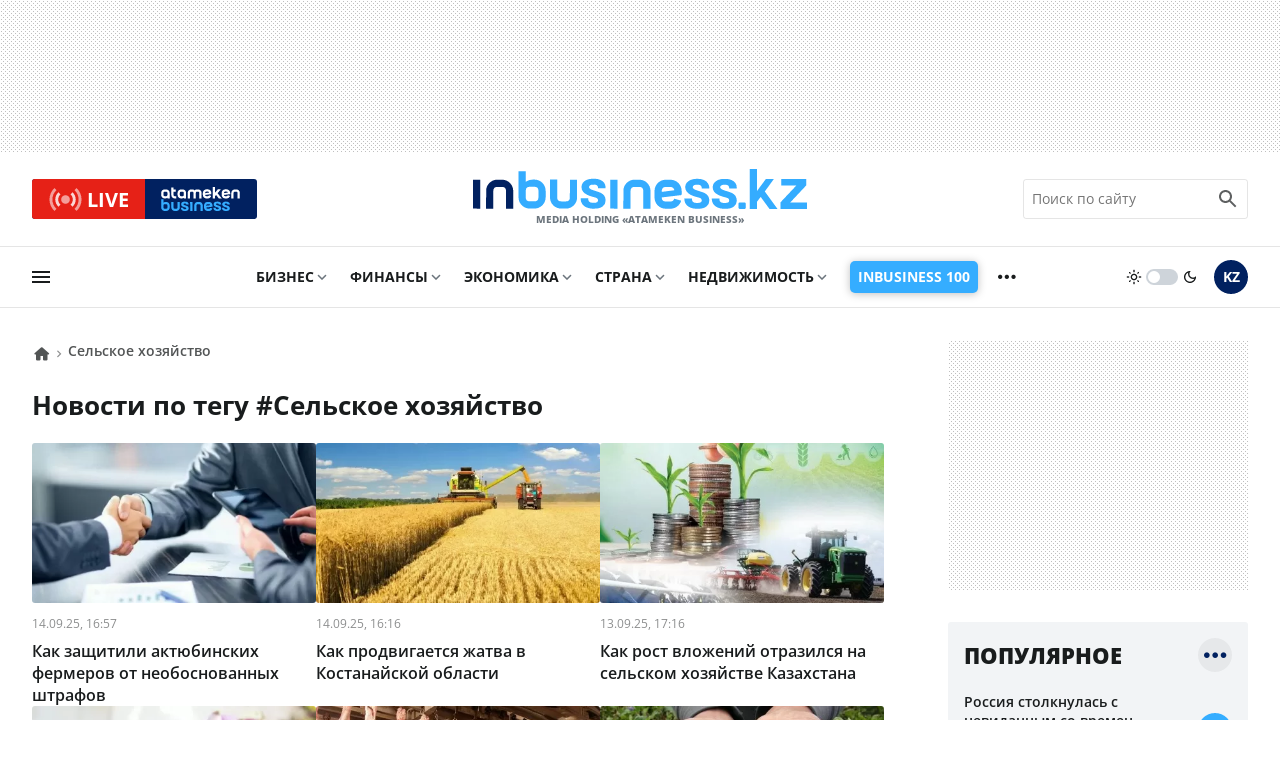

--- FILE ---
content_type: text/html; charset=UTF-8
request_url: https://inbusiness.kz/ru/tag/selskoe-khozyaystvo?page=3
body_size: 15123
content:
<!DOCTYPE html>
    <html lang="ru">
        <head>
            <meta charset="UTF-8">
            <meta name="viewport" content="width=device-width, initial-scale=1.0">
            <title>Новости по тегу #сельское хозяйство | Inbusiness.kz</title>
            <link rel="alternate" href="https://inbusiness.kz/ru/tag/selskoe-khozyaystvo" hreflang="ru" />
            <link rel="alternate" href="https://inbusiness.kz/ru/tag/selskoe-khozyaystvo" hreflang="x-default"/>
            <link rel="canonical" href="https://inbusiness.kz/ru/tag/selskoe-khozyaystvo">
            <link rel="icon" href="/img/favicon/new3/favicon.ico" sizes="any">
            <link rel="icon" href="/img/favicon/new3/favicon.svg" type="image/svg+xml">
            <link rel="apple-touch-icon" href="/img/favicon/new3/apple-touch-icon.png">
            <link rel="manifest" href="/manifest.json">
            <meta property="og:url" content="https://inbusiness.kz/ru/tag/selskoe-khozyaystvo"/>
            <meta property="og:type" content="website">
            <meta property="og:title" content="Новости по тегу #сельское хозяйство | Inbusiness.kz">
            <meta property="og:description" content="Важные новости Казахстана и мира на Inbusiness.kz. Последние новости политики, экономики, специальные репортажи с места событий, прямой эфир новостей.">
            <meta property="og:image" content="/img/inbusiness-poster.jpg">
            <meta property="og:image:width" content="1280">
            <meta property="og:image:height" content="720">
            <meta property="og:locale" content="ru_RU">
            <meta property="fb:pages" content="877336932352362" />
            <meta name="theme-color" content="#ffffff">
            <meta name="csrf-token" content="krIIo7EOz7sgXWQfxzHiGkqhgG2Q8ZBR2pfnZpNc">
        <link rel="alternate" type="application/rss+xml" href="https://inbusiness.kz/ru/rss" title="Inbusiness rss">
            <!--firstscreen global inline-->
            <style>
                *{font-family:'Open Sans',sans-serif;border:none;padding:0;margin:0;list-style-type:none;text-decoration:none;font-size:16px;-webkit-tap-highlight-color:transparent}*,:after,:before{-webkit-box-sizing:border-box;box-sizing:border-box}u{text-decoration:underline}strike{text-decoration:line-through}aside,figure,footer,header,nav,picture{display:block}:active,:focus{outline:0}a:active,a:focus{outline:0}@font-face{font-family:'Open Sans';font-style:normal;font-weight:300 800;font-stretch:75% 100%;font-display:swap;src:url(/fonts/new/open-sans-cyr-var.woff2) format("woff2");unicode-range:U+0400-045F,U+0490-0491,U+04B0-04B1,U+2116}@font-face{font-family:'Open Sans';font-style:normal;font-weight:300 800;font-stretch:75% 100%;font-display:swap;src:url(/fonts/new/open-sans-cyrext-var.woff2) format("woff2");unicode-range:U+0460-052F,U+1C80-1C88,U+20B4,U+2DE0-2DFF,U+A640-A69F,U+FE2E-FE2F}@font-face{font-family:'Open Sans';font-style:normal;font-weight:300 800;font-stretch:75% 100%;font-display:swap;src:url(/fonts/new/open-sans-lat-var.woff2) format("woff2");unicode-range:U+0000-00FF,U+0131,U+0152-0153,U+02BB-02BC,U+02C6,U+02DA,U+02DC,U+2000-206F,U+2074,U+20AC,U+2122,U+2191,U+2193,U+2212,U+2215,U+FEFF,U+FFFD}@font-face{font-family:'Open Sans';font-style:normal;font-weight:300 800;font-stretch:75% 100%;font-display:swap;src:url(/fonts/new/open-sans-latext-var.woff2) format("woff2");unicode-range:U+0100-024F,U+0259,U+1E00-1EFF,U+2020,U+20A0-20AB,U+20AD-20CF,U+2113,U+2C60-2C7F,U+A720-A7FF}@font-face{font-family:'Open Sans';font-style:italic;font-weight:300 800;font-stretch:75% 100%;font-display:swap;src:url(/fonts/new/open-sans-i-cyr-var.woff2) format("woff2");unicode-range:U+0400-045F,U+0490-0491,U+04B0-04B1,U+2116}@font-face{font-family:'Open Sans';font-style:italic;font-weight:300 800;font-stretch:75% 100%;font-display:swap;src:url(/fonts/new/open-sans-i-cyrext-var.woff2) format("woff2");unicode-range:U+0460-052F,U+1C80-1C88,U+20B4,U+2DE0-2DFF,U+A640-A69F,U+FE2E-FE2F}@font-face{font-family:'Open Sans';font-style:italic;font-weight:300 800;font-stretch:75% 100%;font-display:swap;src:url(/fonts/new/open-sans-i-lat-var.woff2) format("woff2");unicode-range:U+0000-00FF,U+0131,U+0152-0153,U+02BB-02BC,U+02C6,U+02DA,U+02DC,U+2000-206F,U+2074,U+20AC,U+2122,U+2191,U+2193,U+2212,U+2215,U+FEFF,U+FFFD}@font-face{font-family:'Open Sans';font-style:italic;font-weight:300 800;font-stretch:75% 100%;font-display:swap;src:url(/fonts/new/open-sans-i-latext-var.woff2) format("woff2");unicode-range:U+0100-024F,U+0259,U+1E00-1EFF,U+2020,U+20A0-20AB,U+20AD-20CF,U+2113,U+2C60-2C7F,U+A720-A7FF}@font-face{font-family:in-icons;src:url(/fonts/new/in-icons.ttf?h4dho2) format("truetype"),url(/fonts/new/in-icons.woff?h4dho2) format("woff"),url(/fonts/new/in-icons.svg?h4dho2#in-icons) format("svg");font-weight:400;font-style:normal;font-display:block}[class*=" in-"],[class^=in-]{font-family:in-icons!important;font-style:normal;font-weight:400;font-variant:normal;text-transform:none;line-height:1;-webkit-font-smoothing:antialiased;-moz-osx-font-smoothing:grayscale}.in-bolt:before{content:""}.in-edit:before{content:""}.in-share:before{content:""}.in-phone:before{content:""}.in-chart:before{content:""}.in-left:before{content:""}.in-right:before{content:""}.in-close:before{content:""}.in-calendar:before{content:""}.in-up:before{content:""}.in-down:before{content:""}.in-fb:before{content:""}.in-ig:before{content:""}.in-tv:before{content:""}.in-map:before{content:""}.in-dots:before{content:""}.in-user:before{content:""}.in-photo:before{content:""}.in-play:before{content:""}.in-play2:before{content:""}.in-time:before{content:""}.in-tg:before{content:""}.in-tt:before{content:""}.in-settings:before{content:""}.in-tw:before{content:""}.in-eye:before{content:""}.in-vk:before{content:""}.in-wa:before{content:""}.in-yt:before{content:""}.in-arr-r:before{content:""}.in-in:before{content:""}.in-home:before{content:""}.in-x:before{content: "\e920"}.in-threads:before{content: "\e921"}body{--clr-1:#012160;--clr-2:#35adff;--clr-3:#e62117;--b-0:rgba(0,0,0,0);--b-05:rgba(0,0,0,0.05);--b-10:rgba(0,0,0,0.1);--b-25:rgba(0,0,0,0.25);--c-1:#ffffff;--c-2:#191C1D;--c-3:#f2f4f6;--in-c-400:#ced4da;--in-c-600:#6c757d;--bg-dot:url("data:image/svg+xml,%3Csvg xmlns='http://www.w3.org/2000/svg' width='4' height='4' viewBox='0 0 4 4'%3E%3Cpath fill='%23000000' fill-opacity='0.25' d='M1 3h1v1H1V3zm2-2h1v1H3V1z'%3E%3C/path%3E%3C/svg%3E")}body.dark{--clr-1:#e6e9f2;--clr-2:#35adff;--clr-3:#e62117;--b-0:rgba(255,255,255,0);--b-05:rgba(255,255,255,0.05);--b-10:rgba(255,255,255,0.1);--b-25:rgba(255,255,255,0.25);--c-1:#1c1c1c;--c-2:#ffffff;--c-3:#333335;--in-c-400:#777778;--in-c-600:#a4a4a5;--bg-dot:url("data:image/svg+xml,%3Csvg xmlns='http://www.w3.org/2000/svg' width='4' height='4' viewBox='0 0 4 4'%3E%3Cpath fill='%23ffffff' fill-opacity='0.25' d='M1 3h1v1H1V3zm2-2h1v1H3V1z'%3E%3C/path%3E%3C/svg%3E")}@media (prefers-color-scheme:dark){body{--clr-1:#e6e9f2;--clr-2:#35adff;--clr-3:#e62117;--b-0:rgba(255,255,255,0);--b-05:rgba(255,255,255,0.05);--b-10:rgba(255,255,255,0.1);--b-25:rgba(255,255,255,0.25);--c-1:#1c1c1c;--c-2:#ffffff;--c-3:#333335;--in-c-400:#777778;--in-c-600:#a4a4a5;--bg-dot:url("data:image/svg+xml,%3Csvg xmlns='http://www.w3.org/2000/svg' width='4' height='4' viewBox='0 0 4 4'%3E%3Cpath fill='%23ffffff' fill-opacity='0.25' d='M1 3h1v1H1V3zm2-2h1v1H3V1z'%3E%3C/path%3E%3C/svg%3E")}body.light{--clr-1:#012160;--clr-2:#35adff;--clr-3:#e62117;--b-0:rgba(0,0,0,0);--b-05:rgba(0,0,0,0.05);--b-10:rgba(0,0,0,0.1);--b-25:rgba(0,0,0,0.25);--c-1:#ffffff;--c-2:#191C1D;--c-3:#f2f4f6;--in-c-400:#ced4da;--in-c-600:#6c757d;--bg-dot:url("data:image/svg+xml,%3Csvg xmlns='http://www.w3.org/2000/svg' width='4' height='4' viewBox='0 0 4 4'%3E%3Cpath fill='%23000000' fill-opacity='0.25' d='M1 3h1v1H1V3zm2-2h1v1H3V1z'%3E%3C/path%3E%3C/svg%3E")}}body::-webkit-scrollbar{width:10px;height:10px}body::-webkit-scrollbar-button{width:0;height:0;background:var(--c-3)}body::-webkit-scrollbar-track{background:var(--c-3)}body::-webkit-scrollbar-track-piece{background:var(--c-3)}body::-webkit-scrollbar-thumb{height:5px;background:var(--clr-2)}body::-webkit-scrollbar-corner{background:var(--c-3)}body::-webkit-resizer{background:var(--c-3)}::-moz-selection{color:var(--c-3);background:var(--clr-2)}::selection{color:var(--c-3);background:var(--clr-2)}::-moz-selection{color:var(--c-3);background:var(--clr-2)}svg{fill:var(--c-2)}*{color:var(--c-2)}img{background:var(--in-c-400)}.nobg{background:0 0}.hidemob{display:none}body{background:var(--c-1)}.wrap{max-width:680px;margin:auto}.fline{border-bottom:1px solid var(--b-10)}.items{display:-ms-grid;display:grid;-ms-grid-columns:48px 1fr 48px 48px;grid-template-columns:48px 1fr 48px 48px;padding:8px 4px}.items .logo{display:block;line-height:64px;-ms-flex-item-align:center;-ms-grid-row-align:center;align-self:center;padding:12px}.items .logo div{background:url(/img/svg/in-logo-light.svg) no-repeat left center;background-size:contain;height:24px;max-width:250px;position:relative;top:-3px}.dark .items .logo div{background-image:url(/img/svg/in-logo-dark.svg)}.items .ham,.items .lang,.items .theme button{padding:12px}.items .lang span{height:24px;width:24px;line-height:24px;text-align:center;font-weight:700;display:block;font-size:18px;color:var(--c-2)}.items button{border-radius:50%;background:0 0;cursor:pointer}.items button:active{background:var(--b-10)}.items .ham svg,.items .theme svg{height:24px;width:24px;display:block}.dark .items .theme #moon,.items .logo p,.items .theme #sun,.items .theme .switch{display:none}.dark .items .theme #sun{display:block}.overlay{opacity:0;position:fixed;top:0;right:0;bottom:0;left:0;background-color:var(--b-25);-webkit-animation:fade .5s;animation:fade .5s;z-index:-1;-webkit-transition:all .5s;transition:all .5s}.sidebar{position:fixed;height:100%;top:0;left:-320px;display:-webkit-box;display:-ms-flexbox;display:flex;width:320px;-webkit-box-orient:vertical;-webkit-box-direction:normal;-ms-flex-direction:column;flex-direction:column;background:var(--c-1);-webkit-overflow-scrolling:touch;z-index:100;-webkit-transition:.4s;transition:.4s;overflow:hidden;-webkit-transform:translate3d(0,0,0);transform:translate3d(0,0,0)}.ablive{margin:16px 16px 0 16px}.ablive a{display:block;-webkit-transition:.25s;transition:.25s}.ablive a div{display:-webkit-box;display:-ms-flexbox;display:flex;height:40px;background:#012160;border-radius:3px;overflow:hidden}.ablive a div span{background:var(--clr-3);color:#fff;text-align:center;width:50%;padding:0 16px;display:-webkit-box;display:-ms-flexbox;display:flex;-webkit-box-align:center;-ms-flex-align:center;align-items:center;-webkit-box-pack:end;-ms-flex-pack:end;justify-content:end}.ablive a div svg{height:35px;display:block;margin-right:4px}.ablive a div b{font-size:20px;font-weight:700;color:#fff}.ablive a div img{background:#012160;margin:8px 16px;height:24px;width:79px}.search{border-bottom:1px solid var(--b-10);padding-bottom:16px;margin:16px 16px 0 16px}.search div{position:relative;overflow:hidden}.search input{width:100%;border:1px solid var(--b-10);border-radius:3px;height:40px;padding:0 36px 0 8px;font-size:14px;line-height:40px;background:0 0}.search input:hover{border-color:var(--b-25)}.search input:focus{border-color:var(--clr-1)}.search button{position:absolute;height:40px;width:40px;right:0;top:0;padding:8px;background:0 0}.search button svg{height:24px;width:24px}@media (min-width:1023px){.hidemob{display:block}.ad1{display:block;background-image:var(--bg-dot);padding:16px 0}.ad1 img{display:block;margin:auto;width:-webkit-fit-content;width:-moz-fit-content;width:fit-content}.wrap{padding:0 16px;max-width:1364px}.items{display:-webkit-box;display:-ms-flexbox;display:flex;-webkit-box-pack:justify;-ms-flex-pack:justify;justify-content:space-between;-webkit-box-align:center;-ms-flex-align:center;align-items:center;padding:8px 0}.items .logo{line-height:inherit}.items .logo div{height:40px;width:334px;background-size:cover;max-width:inherit}.items .logo p{display:block;font-size:10px;font-weight:750;color:var(--in-c-600);text-align:center}.ablive,.search{border:0;padding:0;margin:0;width:225px}.ablive a div{border-radius:3px}.ablive a div b{line-height:35px}.search button{opacity:.7}.sl1{width:116px}.sl1 .ham{padding:12px 0;background:0 0;cursor:pointer;-webkit-transition:.25s;transition:.25s;position:relative;left:-3px}.sl1 .ham svg{height:24px;width:24px;display:block}.sline{border-bottom:1px solid var(--b-10);margin-bottom:32px}.sline .slblocks{display:-webkit-box;display:-ms-flexbox;display:flex;-webkit-box-pack:justify;-ms-flex-pack:justify;justify-content:space-between;-webkit-box-align:center;-ms-flex-align:center;align-items:center;height:60px}.sl2,.sl2 nav{height:100%}.sl2 .gnav .pul{margin:0 16px;display:-webkit-box;display:-ms-flexbox;display:flex;height:100%}.sl2 .gnav .pul li{position:relative;padding-right:20px;margin-right:16px;height:100%}.sl2 .gnav .pul .nosub{padding-right:0}.sl2 .gnav .plink{color:var(--c-2);font-weight:700;font-size:14px;text-transform:uppercase;height:100%;display:-webkit-box;display:-ms-flexbox;display:flex;-webkit-box-align:center;-ms-flex-align:center;align-items:center;-webkit-transition:.25s;transition:.25s;line-height:14px;position:relative}.sl2 .gnav span{position:absolute;right:0;top:50%;margin-top:-12px;display:-webkit-box;display:-ms-flexbox;display:flex;-webkit-box-pack:center;-ms-flex-pack:center;justify-content:center;width:24px;height:24px;cursor:pointer}.sl2 .gnav span:before{content:"\e90a";font-size:18px;line-height:24px;color:var(--in-c-600);font-family:in-icons}.sl2 .gnav .plink.business-guide:before{height:0}.sl2 .gnav .business-guide span{font-size:14px;position:static;padding:16px 8px;background:var(--clr-2);box-shadow:0 1px 9px var(--b-25);color:#fff;border-radius:5px;width:auto;margin:0;align-items:center;transition:.25s}.sl2 .gnav .business-guide:hover span{transform:scale(1.01)}.sl2 .gnav .business-guide span:before{content:""}.sl2 .gnav .sul{display:none}.sl2 .gnav li:last-child i{display:-webkit-box;display:-ms-flexbox;display:flex;height:100%;width:24px;font-size:26px;-webkit-box-align:center;-ms-flex-align:center;align-items:center}.sl2 .gnav li:last-child .plink,.sl2 .gnav li:last-child span{display:none}.sl2 .gnav .pul .tosub:last-child{margin:0;padding:0}.sl3{display:-webkit-box;display:-ms-flexbox;display:flex}.sl3 .theme{display:-webkit-box;display:-ms-flexbox;display:flex;-webkit-box-align:center;-ms-flex-align:center;align-items:center;cursor:pointer;margin-right:16px}.sl3 .theme button{background:0 0;cursor:pointer}.sl3 .theme button svg{width:16px;display:block}.sl3 .theme .switch{margin:0 4px;height:16px;width:32px;border-radius:8px;background:var(--in-c-400);-webkit-transition:.25s;transition:.25s;position:relative}.sl3 .theme .switch:after{-webkit-transition:.25s;transition:.25s;content:"";display:block;position:absolute;top:0;bottom:0;margin:auto;width:12px;height:12px;background:#fff;border-radius:50%;left:0;margin-left:.125rem}.dark .sl3 .theme .switch:after{left:16px}.sl3 .lang{padding:12px 0;-webkit-transition:.25s;transition:.25s}.sl3 .lang span{height:34px;width:34px;line-height:34px;text-align:center;font-weight:700;display:block;font-size:14px;color:var(--c-1);background:var(--clr-1);border-radius:50%}.ad2{background:url("data:image/svg+xml,%3Csvg xmlns='http://www.w3.org/2000/svg' viewBox='0 0 300 250' width='300' height='250'%3E%3Crect width='300' height='250' fill='%23cccccc'%3E%3C/rect%3E%3Ctext x='50%25' y='50%25' dominant-baseline='middle' text-anchor='middle' font-family='monospace' font-size='14px' fill='%23333333'%3Eреклама%3C/text%3E%3C/svg%3E")}}
            </style>
			<link rel="stylesheet" href="/css/new/global.min.css?v=7.44">
<link rel="stylesheet" href="/css/new/fullstory.min.css?v=10.5">
            <script>window.yaContextCb = window.yaContextCb || []</script>
        </head>
        <body>
        <script>
            const prefersDarkScheme=window.matchMedia("(prefers-color-scheme: dark)"),currentTheme=localStorage.getItem("theme"),metaThemeColor=document.querySelector("meta[name=theme-color]");null===currentTheme?prefersDarkScheme.matches&&(document.body.classList.toggle("dark"),metaThemeColor.setAttribute("content","#191C1D")):"dark"==currentTheme?(document.body.classList.toggle("dark"),metaThemeColor.setAttribute("content","#191C1D")):(document.body.classList.toggle("light"),metaThemeColor.setAttribute("content","#ffffff"));
        </script>
        <div class="overlay"></div>
<div class="sidebar">
    <div class="sbhead">
        <a href="" class="sblogo">
            <div class="inlogo"></div>
        </a>
        <button aria-label="close sidebar" class="sbclose">
            <i class="in-close"></i>
        </button>
    </div>
    <div class="sbbody">
        <div class="sbUp">
            <div id="sb1">
                <div data-da=".items,1023,last" class="search">
                    <form role="search" method="get" action="/ru/search">
                        <div>
                            <input type="search" id="search" name="q" placeholder="Поиск по сайту"/>
                            <button aria-label="search icon" class="search-icon-form">
                                <svg viewBox="0 0 24 24">
                                    <path d="M20.49,19l-5.73-5.73C15.53,12.2,16,10.91,16,9.5C16,5.91,13.09,3,9.5,3S3,5.91,3,9.5C3,13.09,5.91,16,9.5,16 c1.41,0,2.7-0.47,3.77-1.24L19,20.49L20.49,19z M5,9.5C5,7.01,7.01,5,9.5,5S14,7.01,14,9.5S11.99,14,9.5,14S5,11.99,5,9.5z"></path>
                                    <path d="M0,0h24v24H0V0z" fill="none"></path>
                                </svg>
                            </button>
                            <div class="loader"></div>
                        </div>
                        <div class="search-text">Идет поиск, подождите</div>
                        <style>
                            div.loader {
                                position: absolute;
                                top: 11px;
                                right: 40px;
                                transform: translateY(-50%);
                                width: 20px;
                                height: 20px;
                                border: 2px solid #ccc;
                                border-radius: 50%;
                                border-top-color: #3498db;
                                animation: spin 1s linear infinite;
                                display: none; /* Изначально скрываем анимацию */
                            }
                            .search-text{
                                display: none;
                                text-align: center;
                                font-size: 12px;
                            }

                            @keyframes  spin {
                                0% { transform: rotate(0deg); }
                                100% { transform: rotate(360deg); }
                            }
                        </style>
                    </form>
                </div>
            </div>
            <div id="sb2">
                <nav data-da=".sl2,1023,first" class="gnav">
                    <ul class="pul">
                                                                                                                    <li class="tosub">
                                <a class="plink" href="/ru/cat/biznes"
                                   title="Бизнес">Бизнес</a>
                                <ul class="sul">
                                                                            <li>
                                            <a href="/ru/cat/biznes/tek">Нефть и газ</a>
                                        </li>
                                                                            <li>
                                            <a href="/ru/cat/biznes/industriya">Индустрия</a>
                                        </li>
                                                                            <li>
                                            <a href="/ru/cat/biznes/nedra">Недра</a>
                                        </li>
                                                                            <li>
                                            <a href="/ru/cat/biznes/apk">АПК</a>
                                        </li>
                                                                            <li>
                                            <a href="/ru/cat/biznes/potrebitelskij-rynok">Потребительский рынок</a>
                                        </li>
                                                                            <li>
                                            <a href="/ru/cat/biznes/pravila-igry">Правила игры</a>
                                        </li>
                                                                            <li>
                                            <a href="/ru/cat/biznes/transport-i-logistika">Транспорт и логистика</a>
                                        </li>
                                                                    </ul>
                                <span></span>
                                                                    </li>
                            
                                                                                                                    <li class="tosub">
                                <a class="plink" href="/ru/cat/finansy"
                                   title="Финансы">Финансы</a>
                                <ul class="sul">
                                                                            <li>
                                            <a href="/ru/cat/finansy/tendencii">Тенденции</a>
                                        </li>
                                                                            <li>
                                            <a href="/ru/cat/finansy/rynki">Рынки</a>
                                        </li>
                                                                            <li>
                                            <a href="/ru/cat/finansy/igroki">Игроки</a>
                                        </li>
                                                                            <li>
                                            <a href="/ru/cat/finansy/pravila-igry-finance">Правила игры </a>
                                        </li>
                                                                            <li>
                                            <a href="/ru/cat/finansy/personalnye-finansy">Персональные финансы</a>
                                        </li>
                                                                            <li>
                                            <a href="/ru/cat/finansy/investicii">Инвестиции</a>
                                        </li>
                                                                            <li>
                                            <a href="/ru/cat/finansy/finiq">FinIQ</a>
                                        </li>
                                                                    </ul>
                                <span></span>
                                                                    </li>
                            
                                                                                                                    <li class="tosub">
                                <a class="plink" href="/ru/cat/ekonomika"
                                   title="Экономика">Экономика</a>
                                <ul class="sul">
                                                                            <li>
                                            <a href="/ru/cat/ekonomika/byudzhet">Бюджет</a>
                                        </li>
                                                                            <li>
                                            <a href="/ru/cat/ekonomika/nalogi-i-sbory">Налоги и сборы</a>
                                        </li>
                                                                            <li>
                                            <a href="/ru/cat/ekonomika/gosprogrammy-i-proekty">Госпрограммы и проекты</a>
                                        </li>
                                                                            <li>
                                            <a href="/ru/cat/ekonomika/pravila-igry-ekonomika">Правила игры</a>
                                        </li>
                                                                            <li>
                                            <a href="/ru/cat/ekonomika/makroekonomika">Макроэкономика</a>
                                        </li>
                                                                    </ul>
                                <span></span>
                                                                    </li>
                            
                                                                                                                    <li class="tosub">
                                <a class="plink" href="/ru/cat/strana"
                                   title="Страна">Страна</a>
                                <ul class="sul">
                                                                            <li>
                                            <a href="/ru/cat/strana/zdorove">Здоровье</a>
                                        </li>
                                                                            <li>
                                            <a href="/ru/cat/strana/obrazovanie">Образование</a>
                                        </li>
                                                                            <li>
                                            <a href="/ru/cat/strana/proisshestviya">Происшествия</a>
                                        </li>
                                                                    </ul>
                                <span></span>
                                                                    </li>
                            
                                                                                                                    <li class="tosub">
                                <a class="plink" href="/ru/cat/nedvizhimost"
                                   title="Недвижимость">Недвижимость</a>
                                <ul class="sul">
                                                                            <li>
                                            <a href="/ru/cat/nedvizhimost/strojki-i-infrastruktura">Стройки и инфраструктура</a>
                                        </li>
                                                                            <li>
                                            <a href="/ru/cat/nedvizhimost/zhilaya-nedvizhimost">Жилая недвижимость</a>
                                        </li>
                                                                            <li>
                                            <a href="/ru/cat/nedvizhimost/kommercheskaya-nedvizhimost">Коммерческая недвижимость</a>
                                        </li>
                                                                    </ul>
                                <span></span>
                                                                    </li>
                            
                                                    
                                                    
                                                    
                                                    
                                                    
                                                    
                                                                                                    <li class="nosub">
                                            <a class="plink business-guide" href="https://100.inbusiness.kz/?utm_source=inbusiness.kz&utm_medium=header&utm_campaign=inbusiness100"
                                               title="Inbusiness 100">
                                                <span>Inbusiness 100</span>
                                            </a>
                                        </li>
                                                            <li class="tosub">
                            <b class="plink" >ещё</b>
                            <i class="in-dots"></i>
                            <ul class="sul">
                                                                                                                                                                                                                                                                                                                                                                                                                                                                                                                                    <li>
                                            <a href="/ru/cat/mir"
                                               title="Мир">
                                                Мир
                                            </a>
                                        </li>
                                                                                                                                                <li>
                                            <a href="/ru/cat/tehnologii"
                                               title="Технологии">
                                                Технологии
                                            </a>
                                        </li>
                                                                                                                                                <li>
                                            <a href="/ru/cat/avto"
                                               title="Авто">
                                                Авто
                                            </a>
                                        </li>
                                                                                                                                                <li>
                                            <a href="/ru/cat/sport"
                                               title="Спорт">
                                                Спорт
                                            </a>
                                        </li>
                                                                                                                                                <li>
                                            <a href="/ru/cat/stil-zhizni"
                                               title="Стиль жизни">
                                                Стиль жизни
                                            </a>
                                        </li>
                                                                                                    <li><a href="/ru/authors"
                                       title="Эксперты">Эксперты</a>
                                </li>
                                <li><a href="/ru/appointments"
                                       title="Назначения">Назначения</a>
                                </li>
                            </ul>
                            <span></span>
                        </li>
                    </ul>
                </nav>
            </div>
            <div id="sb3">
                <div data-da=".items,1023,first" class="ablive">
                    <a href="/ru/tv">
                        <div>
								<span>
									<svg xmlns="http://www.w3.org/2000/svg" viewBox="0 0 48 48">
										<circle cx="24" cy="24" r="6" fill="#ffffff" opacity="0">
											<animate attributeType="CSS" attributeName="opacity" begin="0s"  dur="1s" repeatCount="indefinite" from="0.5" to="1"/>
										</circle>
										<path fill="#ffffff" opacity="0" d="M17.09,16.789L14.321,13.9C11.663,16.448,10,20.027,10,24s1.663,7.552,4.321,10.1l2.769-2.889 C15.19,29.389,14,26.833,14,24C14,21.167,15.19,18.61,17.09,16.789z">
											<animate attributeType="CSS" attributeName="opacity" begin="0.5s"  dur="1s" repeatCount="indefinite" from="0.5" to="1"/></path>
										<path fill="#ffffff" opacity="0" d="M33.679,13.9l-2.769,2.889C32.81,18.611,34,21.167,34,24c0,2.833-1.19,5.389-3.09,7.211l2.769,2.889 C36.337,31.552,38,27.973,38,24S36.337,16.448,33.679,13.9z">
											<animate attributeType="CSS" attributeName="opacity" begin="0.5s"  dur="1s" repeatCount="indefinite" from="0.5" to="1"/>
										</path>
										<g>
											<path fill="#ffffff" opacity="0" d="M11.561,11.021l-2.779-2.9C4.605,12.125,2,17.757,2,24s2.605,11.875,6.782,15.879l2.779-2.9 C8.142,33.701,6,29.1,6,24S8.142,14.299,11.561,11.021z">
												<animate attributeType="CSS" attributeName="opacity" begin="1s"  dur="1s" repeatCount="indefinite" from="0.5" to="1"/>
											</path>
											<path fill="#ffffff" opacity="0" d="M39.218,8.121l-2.779,2.9C39.858,14.299,42,18.9,42,24s-2.142,9.701-5.561,12.979l2.779,2.9 C43.395,35.875,46,30.243,46,24S43.395,12.125,39.218,8.121z">
												<animate attributeType="CSS" attributeName="opacity" begin="1s"  dur="1s" repeatCount="indefinite" from="0.5" to="1"/>
											</path>
										</g>
									</svg>
									<b>LIVE</b>
								</span>
                            <img class="lazy" decoding="async" src="/img/svg/ab-logo.svg" srcset="[data-uri]" alt="Inbusiness logo">
                        </div>
                    </a>
                </div>
            </div>
            <div id="sb4">
                <div class="currency">
        <span class="ctitle">Курсы валют</span>
        <span class="ctitle2">Национальный банк РК</span>
        <ul>
                            <li><img class="lazy" decoding="async" src="/img/svg/usa.svg" srcset="[data-uri]" alt="usa"/><span>USD</span><b>505.53</b></li>
                            <li><img class="lazy" decoding="async" src="/img/svg/euro.svg" srcset="[data-uri]" alt="euro"/><span>EUR</span><b>593.44</b></li>
                            <li><img class="lazy" decoding="async" src="/img/svg/russia.svg" srcset="[data-uri]" alt="russia"/><span>RUB</span><b>6.34</b></li>
                            <li><img class="lazy" decoding="async" src="/img/svg/china.svg" srcset="[data-uri]" alt="china"/><span>CNY</span><b>72.33</b></li>
                    </ul>
        <a class="curpredict" href="/ru/currency-projects"><span class="in-chart"></span>Валютный прогноз</a>
    </div>
            </div>
            <div id="sb5">
                <ul class="nav2">
                    <li><a href="/ru/tv_programs">Телепроекты</a></li>
                    <li><a href="/ru/hr">Вакансии</a></li>
                    <li><a href="/ru/ratings">Рейтинги</a></li>
                </ul>
            </div>
            <div id="sb6" class="special-projects">
                <div class="sptitle">Спецпроекты</div>
<div class="spitems">
    <ul>
                    <li>
                <a href="/ru/specprojects/kak-qazaq-oil-kontroliruet-klyuchevye-protsessy">
                                            <img class="lazy" decoding="async" src="/uploads/2025-12/thumbs/RtdI89HL.webp" srcset="/img/svg/in-bg16x9.svg" alt="Как QAZAQ OIL контролирует ключевые процессы"/>
                                        <span>Как QAZAQ OIL контролирует ключевые процессы</span>
                </a>
            </li>
                    <li>
                <a href="/ru/specprojects/tulpar-toplivo-novogo-pokoleniya-ot-qazaq-oil">
                                            <img class="lazy" decoding="async" src="/uploads/2024-12/thumbs/Bt56yKmO.webp" srcset="/img/svg/in-bg16x9.svg" alt="Tulpar - топливо нового поколения от Qazaq Oil"/>
                                        <span>Tulpar - топливо нового поколения от Qazaq Oil</span>
                </a>
            </li>
                    <li>
                <a href="/ru/specprojects/franshiza-q-cafe-gotovyy-pribylnyy-biznes">
                                            <img class="lazy" decoding="async" src="/uploads/2024-10/thumbs/pKQBwRsk.webp" srcset="/img/svg/in-bg16x9.svg" alt="Франшиза Q-CAFE: готовый прибыльный бизнес"/>
                                        <span>Франшиза Q-CAFE: готовый прибыльный бизнес</span>
                </a>
            </li>
                    <li>
                <a href="/ru/specprojects/poslanie-glavy-gosudarstva-kasyma-zhomarta-tokaeva-narodu-kazakhstana">
                                            <img class="lazy" decoding="async" src="/uploads/2024-9/thumbs/L0Fapfzd.webp" srcset="/img/svg/in-bg16x9.svg" alt="Послание главы государства Касыма-Жомарта Токаева народу Казахстана"/>
                                        <span>Послание главы государства Касыма-Жомарта Токаева народу Казахстана</span>
                </a>
            </li>
                    <li>
                <a href="/ru/specprojects/qazaq-oil-itogi-2023">
                                            <img class="lazy" decoding="async" src="/uploads/2023-12/thumbs/WDZGvShL.webp" srcset="/img/svg/in-bg16x9.svg" alt="Qazaq Oil итоги 2023"/>
                                        <span>Qazaq Oil итоги 2023</span>
                </a>
            </li>
                    <li>
                <a href="/ru/specprojects/luchshaya-azs-v-kazakhstane">
                                            <img class="lazy" decoding="async" src="/uploads/2023-12/thumbs/zhP2PJMe.webp" srcset="/img/svg/in-bg16x9.svg" alt="Лучшая АЗС в Казахстане"/>
                                        <span>Лучшая АЗС в Казахстане</span>
                </a>
            </li>
            </ul>
    <a class="allsp" href="/ru/specprojects">все спецпроекты</a>
</div>            </div>
        </div>
        <div class="sbDown">
            <div id="sb7" class="social-links">
                <div class="sltitle">Мы в соцсетях</div>
                <ul>
                    <li>
                        <a href="https://www.instagram.com/inbusinesskz/" target="_blank">
                            <i class="in-ig"></i>
                            <span>240k</span>
                        </a>
                    </li>
                    <li>
                        <a href="https://t.me/atamekenbusiness" target="_blank">
                            <i class="in-tg"></i>
                            <span>68k</span>
                        </a>
                    </li>
                    <li>
                        <a href="https://www.facebook.com/inbusiness.kz/" target="_blank">
                            <i class="in-fb"></i>
                            <span>7k</span>
                        </a>
                    </li>
                    <li>
                        <a href="https://www.youtube.com/c/atamekentv" target="_blank">
                            <i class="in-yt"></i>
                            <span>1009k</span>
                        </a>
                    </li>
                    <li>
                        <a href="https://www.tiktok.com/@atamekenbusiness" target="_blank">
                            <i class="in-tt"></i>
                            <span>243k</span>
                        </a>
                    </li>
                </ul>
            </div>
        </div>
    </div>
</div>        <!--<div style="background: url(https://inbusiness.kz/redesign/img/ny2024.png);width: 100%;height: 40px;background-position: bottom;margin-bottom: -10px;"></div>-->
<div class="ad1 hidemob">
    <div class="wrap" style='height:120px'>
  

		<div id="adfox_164552198322434017">
        </div>
		<script>
			window.yaContextCb.push(()=>{
				Ya.adfoxCode.createAdaptive({
					ownerId: 375321,
					containerId: 'adfox_164552198322434017',
					params: {
						p1: 'csndu',
						p2: 'hmzg'
					}
				}, ['desktop'], {
					tabletWidth: 1024,
					phoneWidth: 480,
					isAutoReloads: false
				})
			})
		</script>
		<style>
		/* html5 banner center */
		#adfox_164552198322434017 > div:nth-of-type(1) {
			margin:auto;
		}
		</style>
    </div>
</div>
<header>
    <div class="fline">
        <div class="wrap">
            <div class="items">
                <button aria-label="menu" data-da=".sl1,1023,0" class="ham">
                    <svg viewBox="0 0 24 24">
                        <path d="M3 18h18v-2H3v2zm0-5h18v-2H3v2zm0-7v2h18V6H3z"></path>
                    </svg>
                </button>
                <a href="/ru" class=logo aria-label="logo">
                    <div id="logo"></div>
                    <p>MEDIA HOLDING «ATAMEKЕN BUSINESS»</p>

                </a>
                <div data-da=".sl3,1023,first" class="theme">
                    <button id="sun" aria-label="sun">
                        <svg viewBox="0 0 24 24">
                            <rect fill="none" height="24" width="24"/>
                            <path d="M12,9c1.65,0,3,1.35,3,3s-1.35,3-3,3s-3-1.35-3-3S10.35,9,12,9 M12,7c-2.76,0-5,2.24-5,5s2.24,5,5,5s5-2.24,5-5 S14.76,7,12,7L12,7z M2,13l2,0c0.55,0,1-0.45,1-1s-0.45-1-1-1l-2,0c-0.55,0-1,0.45-1,1S1.45,13,2,13z M20,13l2,0c0.55,0,1-0.45,1-1 s-0.45-1-1-1l-2,0c-0.55,0-1,0.45-1,1S19.45,13,20,13z M11,2v2c0,0.55,0.45,1,1,1s1-0.45,1-1V2c0-0.55-0.45-1-1-1S11,1.45,11,2z M11,20v2c0,0.55,0.45,1,1,1s1-0.45,1-1v-2c0-0.55-0.45-1-1-1C11.45,19,11,19.45,11,20z M5.99,4.58c-0.39-0.39-1.03-0.39-1.41,0 c-0.39,0.39-0.39,1.03,0,1.41l1.06,1.06c0.39,0.39,1.03,0.39,1.41,0s0.39-1.03,0-1.41L5.99,4.58z M18.36,16.95 c-0.39-0.39-1.03-0.39-1.41,0c-0.39,0.39-0.39,1.03,0,1.41l1.06,1.06c0.39,0.39,1.03,0.39,1.41,0c0.39-0.39,0.39-1.03,0-1.41 L18.36,16.95z M19.42,5.99c0.39-0.39,0.39-1.03,0-1.41c-0.39-0.39-1.03-0.39-1.41,0l-1.06,1.06c-0.39,0.39-0.39,1.03,0,1.41 s1.03,0.39,1.41,0L19.42,5.99z M7.05,18.36c0.39-0.39,0.39-1.03,0-1.41c-0.39-0.39-1.03-0.39-1.41,0l-1.06,1.06 c-0.39,0.39-0.39,1.03,0,1.41s1.03,0.39,1.41,0L7.05,18.36z"/>
                        </svg>
                    </button>
                    <div class="switch"></div>
                    <button id="moon" aria-label="moon">
                        <svg viewBox="0 0 24 24" >
                            <rect fill="none" height="24" width="24"/>
                            <path d="M9.37,5.51C9.19,6.15,9.1,6.82,9.1,7.5c0,4.08,3.32,7.4,7.4,7.4c0.68,0,1.35-0.09,1.99-0.27C17.45,17.19,14.93,19,12,19 c-3.86,0-7-3.14-7-7C5,9.07,6.81,6.55,9.37,5.51z M12,3c-4.97,0-9,4.03-9,9s4.03,9,9,9s9-4.03,9-9c0-0.46-0.04-0.92-0.1-1.36 c-0.98,1.37-2.58,2.26-4.4,2.26c-2.98,0-5.4-2.42-5.4-5.4c0-1.81,0.89-3.42,2.26-4.4C12.92,3.04,12.46,3,12,3L12,3z"/>
                        </svg>
                    </button>
                </div>
                                    <a data-da=".sl3,1023,last" href="/kz" class="lang">
                                            <span>KZ</span>
                </a>
            </div>
        </div>
    </div>
    <div class="sline">
        <div class="wrap">
            <div class="slblocks">
                <div class="sl1"></div>
                <div class="sl2"></div>
                <div class="sl3"></div>
            </div>
        </div>
    </div>
    </header>        <div class="wrapper">
                <style>
        .ile span, h1 span{display:inline-block!important;}
        .ile span:first-letter, h1 span:first-letter{text-transform:capitalize}
        h1 span{font-size: 22px;line-height: 24px;}
        @media (min-width: 1023px) {h1 span {font-size: 26px;line-height: 28px;}}
    </style>
    <div class="wrap">
        <div class="newscols type_a">
            <div class="cont_a">
                <div class="breadcrumbs">
                    <div itemscope itemtype="https://schema.org/BreadcrumbList">
                        <span class="ile" itemprop="itemListElement" itemscope itemtype="https://schema.org/ListItem">
                            <meta itemprop="position" content="1">
                            <a href="/ru" itemprop="item">
                                <span itemprop="name" class="in-home"><i style="display:none;">Новости</i></span>
                            </a>
                        </span>
                        <span class="ile" itemprop="itemListElement" itemscope itemtype="https://schema.org/ListItem">
                            <meta itemprop="position" content="2">
                                <span itemprop="name">сельское хозяйство</span>
                        </span>
                    </div>
                </div>
                <h1>Новости по тегу #<span>сельское хозяйство</span></h1>
                <div class="catitems">
                                            <a href="https://inbusiness.kz/ru/last/kak-zashitili-aktyubinskih-fermerov-ot-neobosnovannyh-shtrafov">
                            <div class="nimg">
                                                                    <img class="lazy" decoding="async" src="/uploads/2025-9/thumbs/dMYcDtXx.webp" srcset="/img/svg/in-bg16x9.svg" alt="Как защитили актюбинских фермеров от необоснованных штрафов "/>
                                                            </div>
                            <div class="ndata">
                                <time class="rfont3">14.09.25, 16:57</time>
                                <span class="rfont4">Как защитили актюбинских фермеров от необоснованных штрафов </span>
                            </div>
                        </a>
                                            <a href="https://inbusiness.kz/ru/last/kak-prodvigaetsya-zhatva-v-kostanajskoj-oblasti">
                            <div class="nimg">
                                                                    <img class="lazy" decoding="async" src="/uploads/2025-9/thumbs/FXgPcbTy.webp" srcset="/img/svg/in-bg16x9.svg" alt=" Как продвигается жатва в Костанайской области"/>
                                                            </div>
                            <div class="ndata">
                                <time class="rfont3">14.09.25, 16:16</time>
                                <span class="rfont4"> Как продвигается жатва в Костанайской области</span>
                            </div>
                        </a>
                                            <a href="https://inbusiness.kz/ru/last/kak-rost-vlozhenij-otrazilsya-na-selskom-hozyajstve-kazahstana">
                            <div class="nimg">
                                                                    <img class="lazy" decoding="async" src="/uploads/2025-9/thumbs/liVMvJos.webp" srcset="/img/svg/in-bg16x9.svg" alt="Как рост вложений отразился на сельском хозяйстве Казахстана"/>
                                                            </div>
                            <div class="ndata">
                                <time class="rfont3">13.09.25, 17:16</time>
                                <span class="rfont4">Как рост вложений отразился на сельском хозяйстве Казахстана</span>
                            </div>
                        </a>
                                            <a href="https://inbusiness.kz/ru/last/almatinskaya-oblast-nakormit-agroprodukciej-zarubezhnye-strany">
                            <div class="nimg">
                                                                    <img class="lazy" decoding="async" src="/uploads/2025-9/thumbs/H6lrnMta.webp" srcset="/img/svg/in-bg16x9.svg" alt="Алматинская область накормит агропродукцией зарубежные страны"/>
                                                            </div>
                            <div class="ndata">
                                <time class="rfont3">07.09.25, 19:57</time>
                                <span class="rfont4">Алматинская область накормит агропродукцией зарубежные страны</span>
                            </div>
                        </a>
                                            <a href="https://inbusiness.kz/ru/last/pochemu-kazahstan-vvel-kvoty-na-eksport-govyadiny">
                            <div class="nimg">
                                                                    <img class="lazy" decoding="async" src="/uploads/2025-9/thumbs/QTleRAPp.webp" srcset="/img/svg/in-bg16x9.svg" alt="Почему Казахстан ввел квоты на экспорт говядины"/>
                                                            </div>
                            <div class="ndata">
                                <time class="rfont3">07.09.25, 15:36</time>
                                <span class="rfont4">Почему Казахстан ввел квоты на экспорт говядины</span>
                            </div>
                        </a>
                                            <a href="https://inbusiness.kz/ru/last/kartofelnyj-bum-kak-horoshij-urozhaj-povliyaet-na-ceny-v-kazahstane">
                            <div class="nimg">
                                                                    <img class="lazy" decoding="async" src="/uploads/2025-9/thumbs/Wd1Y9fqZ.webp" srcset="/img/svg/in-bg16x9.svg" alt="Картофельный бум: как хороший урожай повлияет на цены в Казахстане"/>
                                                            </div>
                            <div class="ndata">
                                <time class="rfont3">07.09.25, 14:56</time>
                                <span class="rfont4">Картофельный бум: как хороший урожай повлияет на цены в Казахстане</span>
                            </div>
                        </a>
                                            <a href="https://inbusiness.kz/ru/last/v-almatinskoj-oblasti-stroyat-zavod-kotoryj-budet-kormit-evropu">
                            <div class="nimg">
                                                                    <img class="lazy" decoding="async" src="/uploads/2025-8/thumbs/JO8wpl01.webp" srcset="/img/svg/in-bg16x9.svg" alt="В Алматинской области строят завод, который будет кормить Европу"/>
                                                            </div>
                            <div class="ndata">
                                <time class="rfont3">31.08.25, 19:37</time>
                                <span class="rfont4">В Алматинской области строят завод, который будет кормить Европу</span>
                            </div>
                        </a>
                                            <a href="https://inbusiness.kz/ru/last/sotni-tonn-selhozprodukcii-privezli-v-astanu-agrarii-turkestanskoj-oblasti">
                            <div class="nimg">
                                                                    <img class="lazy" decoding="async" src="/uploads/2025-8/thumbs/MhSRNEhF.webp" srcset="/img/svg/in-bg16x9.svg" alt="Сотни тонн сельхозпродукции привезли в Астану аграрии Туркестанской области "/>
                                                            </div>
                            <div class="ndata">
                                <time class="rfont3">30.08.25, 22:44</time>
                                <span class="rfont4">Сотни тонн сельхозпродукции привезли в Астану аграрии Туркестанской области </span>
                            </div>
                        </a>
                                            <a href="https://inbusiness.kz/ru/last/odin-iz-etapov-selhozperepisi-prodlili-v-kahastane">
                            <div class="nimg">
                                                                    <img class="lazy" decoding="async" src="/uploads/2025-8/thumbs/qYBO7Clc.webp" srcset="/img/svg/in-bg16x9.svg" alt="Один из этапов сельхозпереписи продлили в Казахстане"/>
                                                            </div>
                            <div class="ndata">
                                <time class="rfont3">29.08.25, 8:29</time>
                                <span class="rfont4">Один из этапов сельхозпереписи продлили в Казахстане</span>
                            </div>
                        </a>
                                            <a href="https://inbusiness.kz/ru/last/udastsya-vovlech-v-selhozoborot-zaplanirovannyj-obem-zemel-v-pavlodarskoj-oblasti">
                            <div class="nimg">
                                                                    <img class="lazy" decoding="async" src="/uploads/2025-8/thumbs/lJI5mCU8.webp" srcset="/img/svg/in-bg16x9.svg" alt="Удастся ли вовлечь в сельхозоборот запланированный объем земель в Павлодарской области?"/>
                                                            </div>
                            <div class="ndata">
                                <time class="rfont3">28.08.25, 16:49</time>
                                <span class="rfont4">Удастся ли вовлечь в сельхозоборот запланированный объем земель в Павлодарской области?</span>
                            </div>
                        </a>
                                            <a href="https://inbusiness.kz/ru/last/ogromnejshuyu-pticefabriku-postoyat-v-kazahstane">
                            <div class="nimg">
                                                                    <img class="lazy" decoding="async" src="/uploads/2025-8/thumbs/D9qmJC5m.webp" srcset="/img/svg/in-bg16x9.svg" alt="Огромнейшую птицефабрику построят в Казахстане  "/>
                                                            </div>
                            <div class="ndata">
                                <time class="rfont3">27.08.25, 17:45</time>
                                <span class="rfont4">Огромнейшую птицефабрику построят в Казахстане  </span>
                            </div>
                        </a>
                                            <a href="https://inbusiness.kz/ru/last/kazahstan-rezko-narastil-eksport-masla-v-rossiyu-i-kitaj">
                            <div class="nimg">
                                                                    <img class="lazy" decoding="async" src="/uploads/2025-8/thumbs/WSc83IY5.webp" srcset="/img/svg/in-bg16x9.svg" alt="Казахстан резко нарастил экспорт масла в Россию и Китай "/>
                                                            </div>
                            <div class="ndata">
                                <time class="rfont3">21.08.25, 13:11</time>
                                <span class="rfont4">Казахстан резко нарастил экспорт масла в Россию и Китай </span>
                            </div>
                        </a>
                                            <a href="https://inbusiness.kz/ru/news/kak-kazahstan-skoro-otkazhetsya-ot-importa-produktov-nazvan-dedlajn">
                            <div class="nimg">
                                                                    <img class="lazy" decoding="async" src="/uploads/2025-8/thumbs/Nvl3LCFp.webp" srcset="/img/svg/in-bg16x9.svg" alt="Как скоро Казахстан откажется от импорта продуктов: назван дедлайн"/>
                                                            </div>
                            <div class="ndata">
                                <time class="rfont3">19.08.25, 8:40</time>
                                <span class="rfont4">Как скоро Казахстан откажется от импорта продуктов: назван дедлайн</span>
                            </div>
                        </a>
                                            <a href="https://inbusiness.kz/ru/news/kuda-smotrit-ministr-brazilskaya-korova-zastavila-nashih-korov-chuvstvovat-sebya-nichtozhnymi">
                            <div class="nimg">
                                                                    <img class="lazy" decoding="async" src="/uploads/2025-8/thumbs/60iKUBH4.webp" srcset="/img/svg/in-bg16x9.svg" alt="Куда смотрит министр? Бразильская корова заставила наших коров чувствовать себя ничтожными"/>
                                                            </div>
                            <div class="ndata">
                                <time class="rfont3">13.08.25, 8:53</time>
                                <span class="rfont4">Куда смотрит министр? Бразильская корова заставила наших коров чувствовать себя ничтожными</span>
                            </div>
                        </a>
                                            <a href="https://inbusiness.kz/ru/news/agrorynok-kazahstana-stanovitsya-fokusom-dlya-investorov-so-vsego-mira">
                            <div class="nimg">
                                                                    <img class="lazy" decoding="async" src="/uploads/2025-8/thumbs/3olqoT81.webp" srcset="/img/svg/in-bg16x9.svg" alt="Агрорынок Казахстана становится фокусом для инвесторов со всего мира"/>
                                                            </div>
                            <div class="ndata">
                                <time class="rfont3">12.08.25, 11:08</time>
                                <span class="rfont4">Агрорынок Казахстана становится фокусом для инвесторов со всего мира</span>
                            </div>
                        </a>
                                    </div>

                                    <div class="pages">
        <ul class="pagination">
            <li class="">
									<span><a href="https://inbusiness.kz/ru/tag/selskoe-khozyaystvo/?page=2">«</a></span>
				            </li>
            <li class="">
									<span><a href="https://inbusiness.kz/ru/tag/selskoe-khozyaystvo/">1</a></span>
				            </li>
                                                                                        											<li class="active">
							<span>3</span>
						</li>
					                                                            											<li class="">
							<span><a href="https://inbusiness.kz/ru/tag/selskoe-khozyaystvo/?page=4">4</a></span>
						</li>
					                                                            											<li class="">
							<span><a href="https://inbusiness.kz/ru/tag/selskoe-khozyaystvo/?page=5">5</a></span>
						</li>
					                                                            											<li class="">
							<span><a href="https://inbusiness.kz/ru/tag/selskoe-khozyaystvo/?page=6">6</a></span>
						</li>
					                                                            											<li class="">
							<span><a href="https://inbusiness.kz/ru/tag/selskoe-khozyaystvo/?page=7">7</a></span>
						</li>
					                                                            											<li class="">
							<span><a href="https://inbusiness.kz/ru/tag/selskoe-khozyaystvo/?page=8">8</a></span>
						</li>
					                                                            											<li class="">
							<span><a href="https://inbusiness.kz/ru/tag/selskoe-khozyaystvo/?page=9">9</a></span>
						</li>
					                                                            											<li class="">
							<span><a href="https://inbusiness.kz/ru/tag/selskoe-khozyaystvo/?page=10">10</a></span>
						</li>
					                                                                                <li class="disabled"><span>...</span></li>
                                                                                                                                                                                                                                                                                                                                                                                                                                                                                                                                                                                                                                                                                                                                                                                                                                                                                                                                                                                                                                                                                                                                                                                                                                                                                                                                                                                                                                                                                                                                                                                                                                                                                                                                                                                                                                                                                                                                                                                                                                                                                                                                                                                                                                                                                                                                                                                                                                                                                                                                                                                                                                                                                                                                                                                                                                                                                                                                                                                                                                                                                                                                                                                                                                                                                                                                                                                                                                                                                                                                                                                                                                                                                                                                                                                                                                                                                                                                                                                                                											<li class="">
							<span><a href="https://inbusiness.kz/ru/tag/selskoe-khozyaystvo/?page=85">85</a></span>
						</li>
					                                                            											<li class="">
							<span><a href="https://inbusiness.kz/ru/tag/selskoe-khozyaystvo/?page=86">86</a></span>
						</li>
					                                                            											<li class="">
							<span><a href="https://inbusiness.kz/ru/tag/selskoe-khozyaystvo/?page=87">87</a></span>
						</li>
					                                        <li class="">
									<span><a href="https://inbusiness.kz/ru/tag/selskoe-khozyaystvo/?page=4">»</a></span>
				            </li>
        </ul>
    </div>
                            </div>
            <div class="sidecont">
    <div class="sticky">
        <div class="ad2">
			<div id="adfox_164552198646578627"></div>
			<script>
				window.yaContextCb.push(()=>{
					Ya.adfoxCode.createScroll({
						ownerId: 375321,
						containerId: 'adfox_164552198646578627',
						params: {
							p1: 'csndv',
							p2: 'hmzi'
						}
					})
				})
			</script>
        </div>
        <div class="topnews">
        <div class="cbheader">
        <span class="catname">Популярное</span>
        <a href="/ru/popular/today" class="all-more"><i class="in-dots"></i></a>
    </div>
    <div class="topitems">
        <ul>
                            <li>
                    <a href="/ru/news/rossiya-stolknulas-s-nevidannym-so-vremen-imperii-vyzovom">
                        <span>Россия столкнулась с невиданным со времен империи вызовом </span>
                                                    <div><time class="rfont3" datetime="">Вчера, 09:16</time><b class="eye">54883</b></div>
                    </a>
                </li>
                            <li>
                    <a href="/ru/last/aviaperevozki-po-vsemu-miru-lihoradit-iz-za-problem-s-amerikanskimi-dvigatelyami">
                        <span>Авиаперевозки по всему миру лихорадит из-за проблем с американскими двигателями </span>
                                                    <div><time class="rfont3" datetime="">Вчера, 09:44</time><b class="eye">2990</b></div>
                    </a>
                </li>
                            <li>
                    <a href="/ru/news/v-kazahstane-spisano-dolgov-na-rekordnuyu-summu">
                        <span>В Казахстане &laquo;списано&raquo; долгов на рекордную сумму </span>
                                                    <div><time class="rfont3" datetime="">Вчера, 11:04</time><b class="eye">2137</b></div>
                    </a>
                </li>
                            <li>
                    <a href="/ru/last/rezhim-chernogo-neba-nakroet-9-gorodov-kazahstana">
                        <span>Режим &quot;черного неба&quot; накроет 9 городов Казахстана </span>
                                                    <div><time class="rfont3" datetime="">Вчера, 08:27</time><b class="eye">2118</b></div>
                    </a>
                </li>
                            <li>
                    <a href="/ru/news/ssha-gotovyat-udar-po-tegeranu-smi">
                        <span>США готовят удар по Тегерану &ndash; СМИ </span>
                                                    <div><time class="rfont3" datetime="">Вчера, 12:07</time><b class="eye">1766</b></div>
                    </a>
                </li>
                    </ul>
    </div>
</div>        		    <div id="mmblock" class="mmblock" style="margin:27px -5px 0px -5px"></div>
                <div class="subscribe">
            <span class=stext>Подписывайтесь на нас</span>
            <div>
                <a target="_blank" href="https://yandex.ru/news/?favid=254153543">
                    <span>Яндекс новости</span>
                    <img src="/img/svg/yandexnews.svg" class="lazy" srcset="[data-uri]" alt="YandexNews">
                </a>
                <a target="_blank" href="https://news.google.com/publications/CAAiEAwpce2PQvthMix49pMhDZUqFAgKIhAMKXHtj0L7YTIsePaTIQ2V?hl=ru&gl=RU&ceid=RU%3Aru">
                    <span>Google новости</span>
                    <img src="/img/svg/googlenews.svg" class="lazy" srcset="[data-uri]" alt="GoogleNews">
                </a>
                <a target="_blank" href="https://zen.yandex.ru/id/5b0e57c03dceb710503c1e18?invite=1">
                    <span>Яндекс Дзен</span>
                    <img src="/img/svg/yandexzen.svg" class="lazy" srcset="[data-uri]" alt="YandexZen">
                </a>
                <a target="_blank" href="https://t.me/atamekenbusiness">
                    <span>Telegram</span>
                    <img src="/img/svg/telegram.svg" class="lazy" srcset="[data-uri]" alt="Telegram">
                </a>
            </div>
        </div>
    </div>
</div>        </div>
    </div>
        </div>
        <footer>
    <div class="ftc wrap">
        <div class="fleft">
            <div class="insoc">
                <a class="flogo" href="/"><img class="lazy" alt="inbusiness logo" width="240" height="29" decoding="async" src="/img/svg/in-logo-dark.svg" scrset="[data-uri]"/></a>
                <ul class="fsoc" style="flex-wrap:wrap;row-gap: 8px;">
                                            <li>
                            <a href="https://www.instagram.com/inbusinesskz/" target="_blank">
                                <i class="in-ig"></i>
                                <span>256k</span>
                            </a>
                        </li>
                                            <li>
                            <a href="https://t.me/inbusinesskz" target="_blank">
                                <i class="in-tg"></i>
                                <span>22k</span>
                            </a>
                        </li>
                                            <li>
                            <a href="https://www.facebook.com/inbusinessqaz/" target="_blank">
                                <i class="in-fb"></i>
                                <span>11k</span>
                            </a>
                        </li>
                                            <li>
                            <a href="https://x.com/Inbusiness_kz" target="_blank">
                                <i class="in-x"></i>
                                <span>70</span>
                            </a>
                        </li>
                                            <li>
                            <a href="https://www.tiktok.com/@inbusiness_kz?_t=8cMIRb9xEzl&amp;_r=1" target="_blank">
                                <i class="in-tt"></i>
                                <span>417k</span>
                            </a>
                        </li>
                                            <li>
                            <a href="https://www.threads.com/@inbusinesskz" target="_blank">
                                <i class="in-threads"></i>
                                <span>16k</span>
                            </a>
                        </li>
                                    </ul>
            </div>
            <div class="absoc">
                <a class="flogo" href="/"><img class="lazy" alt="atameken business logo" width="160" height="49" decoding="async" src="/img/svg/ab-logo.svg" scrset="[data-uri]" style="width:160px"/></a>
                <ul class="fsoc" style="flex-wrap:wrap;row-gap: 8px;">
                                            <li>
                            <a href="https://www.instagram.com/atameken.business/" target="_blank">
                                <i class="in-ig"></i>
                                <span>476k</span>
                            </a>
                        </li>
                                            <li>
                            <a href="https://t.me/+9rXC9mqvzuM4Njcy" target="_blank">
                                <i class="in-tg"></i>
                                <span>76k</span>
                            </a>
                        </li>
                                            <li>
                            <a href="https://www.facebook.com/atamekentv.kz" target="_blank">
                                <i class="in-fb"></i>
                                <span>111k</span>
                            </a>
                        </li>
                                            <li>
                            <a href="https://www.youtube.com/c/atamekentv" target="_blank">
                                <i class="in-yt"></i>
                                <span>1070k</span>
                            </a>
                        </li>
                                            <li>
                            <a href="https://www.tiktok.com/@atamekenbusiness" target="_blank">
                                <i class="in-tt"></i>
                                <span>362k</span>
                            </a>
                        </li>
                                            <li>
                            <a href="https://twitter.com/atamekentv" target="_blank">
                                <i class="in-x"></i>
                                <span>1k</span>
                            </a>
                        </li>
                                            <li>
                            <a href="https://vk.com/atamekenbusiness" target="_blank">
                                <i class="in-vk"></i>
                                <span>7k</span>
                            </a>
                        </li>
                                            <li>
                            <a href="https://www.threads.com/@atameken.business" target="_blank">
                                <i class="in-threads"></i>
                                <span>52k</span>
                            </a>
                        </li>
                                    </ul>
            </div>
            <ul class="fmenu">
                <li><a href="/ru/post/o-proekte">О нас</a></li>
                <li><a href="/ru/post/svyazatsya-s-redakciej">Контакты</a></li>
                <li><a href="/ru/marketing">Реклама</a></li>
				<li><a href="/ru/tv_programs">Телепроекты</a></li>
				<li><a href="/ru/hr">Вакансии</a></li>
				<li><a href="/ru/ratings">Рейтинги</a></li>
            </ul>
        </div>
        <div class="fright">
            <p>Свидетельство о постановке на учет, переучет периодического печатного издания, информационного агентства и сетевого издания №17614-ИА выдано 15.03.2019 Комитетом связи, информатизации и информации Министерства по инвестициям и развитию Республики Казахстан.</p>
            <p>Свидетельство о постановке на учет отечественного телерадио канала №KZ23VJB00000123 выдано 08.09.2016 Комитетом связи, информатизации и информации Министерства по инвестициям и развитию Республики Казахстан.</p>
            <a class="copy" href="/ru/post/soglashenie-ob-ispolzovanii-materialov">Соглашение об использовании материалов</a>
        </div>
        <div class="ftline">
            <span class="credits">Медиахолдинг &laquo;Atameken Business&raquo;</span>
            <a class="privacy-policy" href="/ru/post/policy">Политика конфиденциальности</a>
            <div class="counters">
                <div class="google-play">
                    <a href="https://play.google.com/store/apps/details?id=com.in.inbusiness">
                        <img class="lazy" decoding="async" src="/img/google-play.svg" srcset="/img/svg/in-bg16x9.svg" alt="Inbusiness.kz app"/>
                    </a>
                </div>
                <div class="mailru">
					<!-- Rating Mail.ru logo -->
					<a href="https://top.mail.ru/jump?from=3205527">
						<img class=lazy decoding="async" src="https://top-fwz1.mail.ru/counter?id=3205527;t=571;l=1" srcset="/img/svg/in-bg16x9.svg" style="border:0;" height="32"
							 width="88" alt="Top.Mail.Ru"/></a>
					<!-- //Rating Mail.ru logo -->
                </div>
                <div class="liveinternet">
                    <!--LiveInternet counter-->
                    <a href="https://www.liveinternet.ru/click" target="_blank">
                        <img id="licntB264" width="88" height="31" style="border:0" title="LiveInternet: показано число просмотров за 24 часа, посетителей за 24 часа и за сегодня"
                             src="[data-uri]" alt=""/>
                    </a>
                    <!--/LiveInternet-->
                </div>
            </div>
        </div>
    </div>
</footer>

<script defer src="/js/new/global.min.js?v=10.1"></script>
<script defer src="/js/new/fullstory.min.js?v=8"></script>
<!--<div style='width: 100%; position: fixed; bottom: 0; left: 0; display: flex; justify-content: center; z-index: 98;box-shadow: var(--b-10) 0px 0px 16px 4px;background:var(--c-1)' id='closing'>
    <div style='position: relative;width:100%;text-align:center;'>
        <!- -Тип баннера: [inbusiness.kz] Mobile Float- ->
        <div id="adfox_165537146735265255"></div>
        <style>
            #close {box-shadow: 0 8px 16px 0 var(--b-10);background: var(--clr-2); width: 27px; height: 27px; border-radius: 3px; color: #fff; display: none; align-items: center; justify-content: center; position: absolute; top: -29px; right: 0px; z-index: 98; font-size: 25px}
            @media (min-width: 480px) {
              #close {display:none!important;}
            }
        </style>
        <span id='close' class="in-close"></span>
    </div>
</div>-->
<div id="sticky-id"></div>
<script>
if (window.innerWidth < 480) {
    /*setTimeout(function () {
        window.yaContextCb.push(()=>{
            Ya.adfoxCode.createAdaptive({
                ownerId: 375321,
                containerId: 'adfox_165537146735265255',
                params: {
                    pp: 'i',
                    ps: 'exsh',
                    p2: 'hrze'
                }
            }, ['phone'], {
                tabletWidth: 830,
                phoneWidth: 480,
                isAutoReloads: false
            })
        })

        const websitebody = document.querySelector('body');
        websitebody.addEventListener('click', event => {
            if (event.target.id === 'close') {
                document.getElementById('closing').style.display = 'none';
            }
        })
        setTimeout(() => document.querySelector('#close').style.display = "flex", 1000);
    }, 4000);
	*/
    setTimeout(function () {
		const floatScr = document.createElement("script");
		floatScr.src = "https://cdn.tds.bid/bid.js";
		floatScr.async = true;
		document.body.appendChild(floatScr);
		
  if (window.defineRecWidget){
                        window.defineRecWidget({
                            containerId: "sticky-id",
                            plId: "60",
                            prId: "60-354",
                            product: "st",
                        })
                    }else{
                        window.recWait = window.recWait || [];
                        window.recWait.push({
                            containerId: "sticky-id",
                            plId: "60",
                            prId: "60-354",
                            product: "st",
                        })
                    }
    }, 6000);
}
let search = document.querySelector('.search-icon-form')
search.addEventListener('click', () => {
    document.querySelector('.loader').style.display = 'block'
    document.querySelector('.search-text').style.display = 'block'
})
</script>
<div id="bbar" class="bbar">
    <style>
        .bbar {position: fixed;bottom: 0;right: 0;width: 100%;max-width:450px;background-color: var(--c-3);padding: 16px;z-index: 999;box-shadow: 0 16px 36px 0 var(--b-10);display:none;}
        .bbarc {display: flex;flex-wrap: wrap;align-items: center;}
        .bbicon img {width: 75px;height: 75px;display:block;}
        .bbtext {flex: 1 0 50%;padding: 8px 16px;}
        .bbtns {display:flex;flex-basis: 100%;flex-direction: row-reverse;margin-top: 16px;}
        .bbyes {background: var(--clr-2);color: #fff;font-weight: bold;text-transform: uppercase;font-size: 14px;padding: 6px 12px;border-radius: 4px;}
        .bbyes:hover {opacity:0.9;}
        .bbclose {margin-right: 16px;font-size: 14px;background:none;cursor:pointer;}
        .bbclose:hover {text-decoration:underline;}
        @media (min-width: 1023px) {
            .bbar {border-radius:6px 0 0 0;}
        }
    </style>
    <div class="bbarc">
        <div class="bbicon"><img class="lazy" decoding="async" src="/img/favicon/new3/favicon.svg" srcset="[data-uri]"/></div>
        <div class="bbtext">Подпишитесь на наш Telegram канал! <span>Узнавайте о новостях первыми</span></div>
        <div class="bbtns">
            <a target=_blank href="https://t.me/+vl173wxK-K45MDky" class="bbyes">Подписаться</a>
            <button class="bbclose">Не сейчас</button>
        </div>
    </div>
    <script>
        setTimeout(function() {
            document.querySelector('.bbclose').addEventListener('click', function() {
                document.getElementById('bbar').style.display = 'none';
                localStorage.setItem('BBhideTime', new Date().getTime());
            });
            const hideTime = localStorage.getItem('BBhideTime');
            if (hideTime) {
                const twoDays = 2 * 24 * 60 * 60 * 1000;
                const currentTime = new Date().getTime();
                if (currentTime - parseInt(hideTime) < twoDays) {
                    return;
                } else {
                    document.getElementById('bbar').style.display = 'block';
                }
            } else {
                document.getElementById('bbar').style.display = 'block';
            }
        }, 10000);
    </script>
</div>        </body>
        </html>